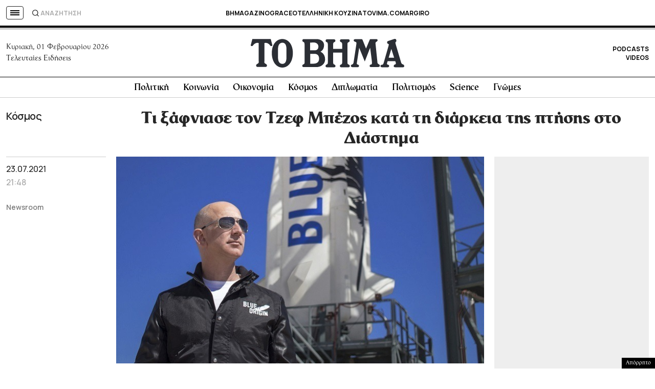

--- FILE ---
content_type: text/html; charset=utf-8
request_url: https://www.google.com/recaptcha/api2/aframe
body_size: 163
content:
<!DOCTYPE HTML><html><head><meta http-equiv="content-type" content="text/html; charset=UTF-8"></head><body><script nonce="2rGejO0dvf_itfZZfdfFuA">/** Anti-fraud and anti-abuse applications only. See google.com/recaptcha */ try{var clients={'sodar':'https://pagead2.googlesyndication.com/pagead/sodar?'};window.addEventListener("message",function(a){try{if(a.source===window.parent){var b=JSON.parse(a.data);var c=clients[b['id']];if(c){var d=document.createElement('img');d.src=c+b['params']+'&rc='+(localStorage.getItem("rc::a")?sessionStorage.getItem("rc::b"):"");window.document.body.appendChild(d);sessionStorage.setItem("rc::e",parseInt(sessionStorage.getItem("rc::e")||0)+1);localStorage.setItem("rc::h",'1769912460058');}}}catch(b){}});window.parent.postMessage("_grecaptcha_ready", "*");}catch(b){}</script></body></html>

--- FILE ---
content_type: application/javascript; charset=utf-8
request_url: https://fundingchoicesmessages.google.com/f/AGSKWxVU93-kL_K0UV8F0yj-HWS7LypXP0EMD2x6R2CAq6xOx94Wh_bY7oI86rGtZYLWG0tzDyWVEV5TpynFFTyWQC4revtiTXJBdMa1ymbtl97JzP3JonOfYlL4HQ2Qj5RmFcFM8EdYFfz4mRzDBuAhsRIPReNi4gdF32jy2ov_K4VkPgXt53tU7EKLwXCe/_/geobox.html/adsinteractive-?adcentric=/ad/leaderboard./ad_120_
body_size: -1284
content:
window['cf0ce784-3673-4eb9-bbed-3b7a2c4aed3c'] = true;